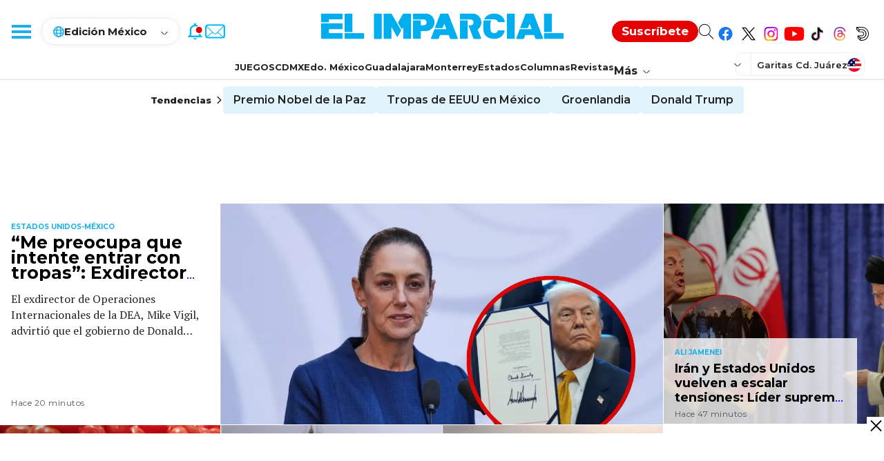

--- FILE ---
content_type: text/html; charset=utf-8
request_url: https://www.google.com/recaptcha/api2/aframe
body_size: 265
content:
<!DOCTYPE HTML><html><head><meta http-equiv="content-type" content="text/html; charset=UTF-8"></head><body><script nonce="py5Fi7ohtu9o1MF3K1Z0oA">/** Anti-fraud and anti-abuse applications only. See google.com/recaptcha */ try{var clients={'sodar':'https://pagead2.googlesyndication.com/pagead/sodar?'};window.addEventListener("message",function(a){try{if(a.source===window.parent){var b=JSON.parse(a.data);var c=clients[b['id']];if(c){var d=document.createElement('img');d.src=c+b['params']+'&rc='+(localStorage.getItem("rc::a")?sessionStorage.getItem("rc::b"):"");window.document.body.appendChild(d);sessionStorage.setItem("rc::e",parseInt(sessionStorage.getItem("rc::e")||0)+1);localStorage.setItem("rc::h",'1768756037710');}}}catch(b){}});window.parent.postMessage("_grecaptcha_ready", "*");}catch(b){}</script></body></html>

--- FILE ---
content_type: application/javascript; charset=utf-8
request_url: https://fundingchoicesmessages.google.com/f/AGSKWxW_VFsIrZWEhwn4rWsP3CwfXMpUnCM82mVOHqU2Egpv1vy7_jgFo-4aOKjOs8NMFsnoQ0nFmMgCkANY-rXJcTL_9QsxZzOFUfsHQ4FzJEFyB1RwGgm5mGEilhIasdH634QxhFYdwr_0z0B0dw6kLiOtIOoVmWFxFEpTZXiNGo46N1lSZRjshTMVPqMW/_/ad_bar_.prebid.js/nuggad./adline./digg_ads.
body_size: -1291
content:
window['013d4f87-6f16-48ad-a159-35ceef20b0df'] = true;